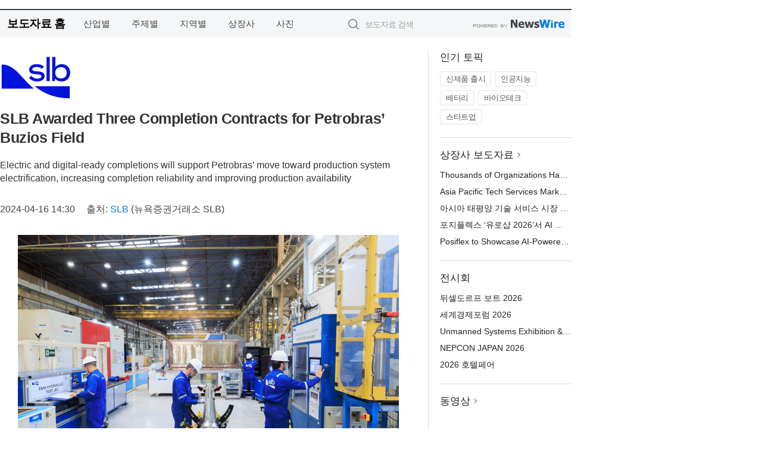

--- FILE ---
content_type: text/html; charset=UTF-8
request_url: http://press.sisatime.co.kr/newsRead.php?no=987891
body_size: 7001
content:
<!DOCTYPE html>
<html lang="ko">
<head>
	<meta http-equiv="X-UA-Compatible" content="IE=edge">
	<meta charset="utf-8">
	<title>SLB Awarded Three Completion Contracts for Petrobras’ Buzios Field - 시사타임</title>
	<meta name="description" content="SLB (NYSE: SLB) has been awarded three contracts by Petrobras (NYSE: PBR) for completion hardware and services for up to 35 subsea well">				
	<link href="//static.newswire.co.kr/press/css/reset.css?v=29" rel="stylesheet">
	<link href="//static.newswire.co.kr/press/css/common.css?v=29" rel="stylesheet">
	<script src="https://ajax.googleapis.com/ajax/libs/jquery/1.12.4/jquery.min.js"></script>
	<script type="text/javascript">
		let sHost = "http://press.sisatime.co.kr";
		document.domain = "sisatime.co.kr";
		if(document.location.protocol!=='https:') top.window.scrollTo(0, 0);
	</script>
</head>
<body class="clearfix">

<div id="wrap" style="padding:15px 0 0 0"><div id="wrap_width" class="container wrap-left" style="width:960px;">
		<div class="header">
			<div class="header-wrap">
				<div class="logo"><a href="/">보도자료 홈</a></div>
				<ul class="gnb-wrap"><li class="nav-item"><a href="/?md=A01">산업별</a></li> <li class="nav-item"><a href="/?md=A02">주제별</a></li> <li class="nav-item"><a href="/?md=A03">지역별</a></li> <li class="nav-item"><a href="/?md=A07">상장사</a></li> <li class="nav-item"><a href="/?md=A04">사진</a></li></ul>				<div class="search_form">
					<form method="get" action="/search" class="search-form">
						<input id="searchsubmitbtn" class="icon submit" type="submit">
						<input type="text" id="topskey" name="skey" class="form-control input_box" title="검색어 입력" data-feild="skey" placeholder="보도자료 검색">
					</form>
				</div>
				<a href="https://www.newswire.co.kr/?&amp;VHOST=1&amp;partnerCPID=39&amp;KEY=fccaf9f090ab42e7f9c2cb8efe15c554&amp;RF=" target="_blank" rel="nofollow"><div class="poweredby" title="뉴스와이어 제공">뉴스와이어 제공</div></a>
			</div>
		</div>
		<div class="col-type-2">
			<div class="col-main">
				<div class="newsView">
					<div class="news_header">
						<div class="author_logo"><a href="https://www.slb.com/" target="_blank" rel="nofollow"><img src="//file.newswire.co.kr/data/upfile/company_img/2024/03/12_1028147215_20240329082109_4795800820.png"  alt="SLB Logo" style="max-width: 120px;"/></a></div>
						<h2 class="news-title">SLB Awarded Three Completion Contracts for Petrobras’ Buzios Field</h2>
						<h3 class="sub-title">Electric and digital-ready completions will support Petrobras’ move toward production system electrification, increasing completion reliability and improving production availability</h3>
						<div class="info">
							<span class="date">2024-04-16 14:30</span>
							<span class="author">출처: <a href="https://www.slb.com/" target="_blank" rel="nofollow">SLB</a> (뉴욕증권거래소 SLB)</span>
						</div>
					</div>
					<div class="news_body">
						<div class="news-photo w640"><div class="thumb"><div class="thumb-feature"><a href="https://www.newswire.co.kr/newsRead.php?no=987891&amp;picno=548630" target="_blank" class="sprite spt-photo-enlarge" title="확대보기">확대보기</a></div><img src="//file.newswire.co.kr/data/datafile2/thumb_640/2024/04/31017998_20240416132009_3451039387.jpg" class="newsimage" alt="Much of the technology to be deployed in Buzios and available for other operators of Brazilian pre-salt fields was developed at SLB’s Taubaté Engineering Center in Brazil for Brazilian pre-salt, in collaboration with CENPES, the Petrobras research center, and TotalEnergies. Photo: Business Wire"></div><p class="desc">Much of the technology to be deployed in Buzios and available for other operators of Brazilian pre-salt fields was developed at SLB’s Taubaté Engineering Center in Brazil for Brazilian pre-salt, in collaboration with CENPES, the Petrobras research center, and TotalEnergies. Photo: Business Wire</p></div>

						
						<div class="newContent">
							<div class="reading">
<p>HOUSTON--(<a href="https://www.newswire.co.kr/?sd=45&amp;VHOST=1&amp;partnerCPID=39&amp;KEY=fccaf9f090ab42e7f9c2cb8efe15c554&amp;RF=&location=C" target="_blank">뉴스와이어</a>)--SLB (NYSE: SLB) has been awarded three contracts by Petrobras (NYSE: PBR) for completion hardware and services for up to 35 subsea wells in the development of Petrobras’ offshore Buzios Wave II oilfield. The scope of the contract includes SLB’s full bore electric interval control valves and electric subsurface safety valves. The award is a catalyst toward full production system electrification for Petrobras, improving production availability via more reliable completions.</p>
<p>By converting to electric completions, Petrobras will gain the ability to reliably control a more sophisticated system in the subsurface. Full electrification of completions enables maximum production control across multiple reservoir drains, potentially requiring fewer wells and limiting heavy workovers during the productive life of the Buzios field wells.</p>
<p>“By leveraging the electrification and digitalization of completions from SLB, Petrobras will increase its field recovery efficiency in complex and challenging pre-salt reservoirs,” said Steve Gassen, President of Production Systems, SLB. “This contract award represents a critical milestone on Petrobras’ journey to digitally integrated offshore electric production systems. It will improve efficiency and deploy innovative technologies in Brazil.”</p>
<p>Much of the technology to be deployed in Buzios and available for other operators of Brazilian pre-salt fields was developed at SLB’s Taubaté Engineering Center in Brazil for Brazilian Pre-salt, in collaboration with CENPES, the Petrobras research center, and TotalEnergies.</p>
<p><strong>About SLB</strong></p>
<p>SLB (NYSE: SLB) is a global technology company that drives energy innovation for a balanced planet. With a global footprint in more than 100 countries and employees representing almost twice as many nationalities, we work each day on innovating oil and gas, delivering digital at scale, decarbonizing industries, and developing and scaling new energy systems that accelerate the energy transition. Find out more at slb.com.</p>
<p><strong>Cautionary Statement Regarding Forward-Looking Statements</strong></p>
<p>This press release contains “forward-looking statements” within the meaning of the U.S. federal securities laws — that is, statements about the future, not about past events. Such statements often contain words such as “expect”, “may” “can”, “estimate”, “intend”, “anticipate”, “will”, “potential”, “projected” and other similar words. Forward-looking statements address matters that are, to varying degrees, uncertain, such as forecasts or expectations regarding the deployment of, or anticipated benefits of, SLB’s new technologies and partnerships; statements about goals, plans and projections with respect to sustainability and environmental matters; forecasts or expectations regarding energy transition and global climate change; and improvements in operating procedures and technology. These statements are subject to risks and uncertainties, including, but not limited to, the inability to achieve net-negative carbon emissions goals; the inability to recognize intended benefits of SLB’s strategies, initiatives or partnerships; legislative and regulatory initiatives addressing environmental concerns, including initiatives addressing the impact of global climate change; the timing or receipt of regulatory approvals and permits; and other risks and uncertainties detailed in SLB’s most recent Forms 10-K, 10-Q and 8-K filed with or furnished to the U.S. Securities and Exchange Commission. If one or more of these or other risks or uncertainties materialize (or the consequences of such a development changes), or should underlying assumptions prove incorrect, actual outcomes may vary materially from those reflected in our forward-looking statements. The forward-looking statements speak only as of the date of this press release, and SLB disclaims any intention or obligation to update publicly or revise such statements, whether as a result of new information, future events or otherwise.</p>
<p><a href="https://cts.businesswire.com/ct/CT?id=smartlink&url=https%3A%2F%2Fwww.slb.com%2Fnewsroom&esheet=53929401&newsitemid=20240412438623&lan=en-US&anchor=Slb.com%2Fnewsroom&index=2&md5=762e5a7e99570cf297f7261e45001af8" target="_blank">Slb.com/newsroom</a></p>
<p>View source version on businesswire.com: <a href='https://www.businesswire.com/news/home/20240412438623/en/' target='_blank'>https://www.businesswire.com/news/home/20240412438623/en/</a></p>
							</div>
							<div class="website">웹사이트: <a href="https://www.slb.com/" target="_blank" rel="nofollow">https://www.slb.com/</a></div>
							<ul class="outLink">
								<li><a href="https://www.newswire.co.kr/newsRead.php?no=987891" target="_blank">보도자료 연락처와 원문보기 ></a></li>
								<li><a href="https://www.newswire.co.kr/?md=A10&amp;act=article&amp;no=41818" target="_blank">SLB  전체 보도자료 보기 ></a></li>
							</ul>
							<div class="authority">이 뉴스는 기업·기관·단체가 뉴스와이어를 통해 배포한 보도자료입니다. <a href="https://www.newswire.co.kr/?sd=45&amp;VHOST=1&amp;partnerCPID=39&amp;KEY=fccaf9f090ab42e7f9c2cb8efe15c554&amp;RF=" target="_blank" rel="nofollow">배포 안내 ></a></div>
						</div>
						<a href="https://www.newswire.co.kr/?&amp;VHOST=1&amp;partnerCPID=39&amp;KEY=fccaf9f090ab42e7f9c2cb8efe15c554&amp;RF=&amp;location=N" target="_blank" rel="nofollow"><div class="poweredby" title="뉴스와이어 제공">뉴스와이어 제공</div></a>
					</div>
				</div>
			</div>
			<div class="rightcolumn">
				<div class="aside-cnt"><div class="aside-tit">인기 토픽</div><ul class="tag"><li><a href="/?md=A06&amp;tno=259">신제품 출시</a></li><li><a href="/?md=A06&amp;tno=203">인공지능</a></li><li><a href="/?md=A06&amp;tno=559">배터리</a></li><li><a href="/?md=A06&amp;tno=287">바이오테크</a></li><li><a href="/?md=A06&amp;tno=103">스타트업</a></li></ul></div> <div class="aside-cnt"><div class="aside-tit"><a href="/?md=A07">상장사 보도자료</a> <i class="sprite spt-title-bullet" aria-hidden="true"></i></div><ul class="lists"><li><div class="ellipsis"><a href="/newsRead.php?no=1027325">Thousands of Organizations Have Chosen Rimini Smart Path™ to Fund and Accelerate Innovation</a></div></li><li><div class="ellipsis"><a href="/newsRead.php?no=1027315">Asia Pacific Tech Services Market Slumps in Q4: ISG Index™</a></div></li><li><div class="ellipsis"><a href="/newsRead.php?no=1027321">아시아 태평양 기술 서비스 시장 4분기 부진… ISG 지수™ 급락</a></div></li><li><div class="ellipsis"><a href="/newsRead.php?no=1027314">포지플렉스 ‘유로샵 2026’서 AI 기반 리테일 혁신 솔루션 공개</a></div></li><li><div class="ellipsis"><a href="/newsRead.php?no=1027313">Posiflex to Showcase AI-Powered Retail Innovation at EuroShop 2026</a></div></li></ul></div> <div class="aside-cnt"><div class="aside-tit">전시회</div><ul class="lists"><li><div class="ellipsis"><a href="https://www.newswire.co.kr/eventRead.php?no=15551" target="_blank">뒤셀도르프 보트 2026</a></div></li><li><div class="ellipsis"><a href="https://www.newswire.co.kr/eventRead.php?no=15598" target="_blank">세계경제포럼 2026</a></div></li><li><div class="ellipsis"><a href="https://www.newswire.co.kr/eventRead.php?no=15601" target="_blank">Unmanned Systems Exhibition & Conference(UMEX) 2026</a></div></li><li><div class="ellipsis"><a href="https://www.newswire.co.kr/eventRead.php?no=15562" target="_blank">NEPCON JAPAN 2026</a></div></li><li><div class="ellipsis"><a href="https://www.newswire.co.kr/eventRead.php?no=15602" target="_blank">2026 호텔페어</a></div></li></ul></div> <div class="aside-cnt aside-embed-mov2"><div class="aside-tit"><a href="/?md=A08">동영상</a> <i class="sprite spt-title-bullet" aria-hidden="true"></i></div><div class="inner"><div class="atc_thum"><a href="/newsRead.php?no=1027187" class="ico-play-video"><div class="thumbnail"><img src="https://img.youtube.com/vi/mjsl5r3-tyI/mqdefault.jpg" alt="">	</div></a></div><div class="desc ellipsis-line2"><a href="/newsRead.php?no=1027187">국립공주대 도시·교통공학과-알에이에이피, AI 기반 도시계획 혁신 위한 MOU 체결</a></div></div></div> <input type="hidden" id="pcid" value="0"><div class="aside-cnt aside-thumb"><div class="aside-tit">인기 사진</div><div class="thumb-wrap"><a class="sprite thumb-controls-prev prevnex" data-value="1">이전</a><a class="sprite thumb-controls-next prevnex" data-value="2">다음</a><div class="thumb"><a href="/newsRead.php?no=1027323" class="rphlaylink"><div class="socheap"><img id="rphlay" src="//file.newswire.co.kr/data/datafile2/thumb_big/2026/01/1028147215_20260121160942_7875174243.jpg" alt="도르셋 카이탁 홍콩 ‘쓰리 위시’ 패키지, 맞춤형 홍콩 숙박 경험 제공"></div></a></div></div><div class="desc ellipsis-line2" id="rphlayintro"><a href="/newsRead.php?no=1027323">도르셋 카이탁 홍콩 ‘쓰리 위시’ 패키지, 맞춤형 홍콩 숙박 경험 제공</a></div></div>				
			</div>
		</div>
</div></div>

<script type="text/javascript">
	let h = $("#wrap").height();
	let fa = 1;
	let fn = 'myframe';
	let photoinfo = [{"id":"1027323","filename":"2026\/01\/1028147215_20260121160942_7875174243.jpg","title":"\ub3c4\ub974\uc14b \uce74\uc774\ud0c1 \ud64d\ucf69 \u2018\uc4f0\ub9ac \uc704\uc2dc\u2019 \ud328\ud0a4\uc9c0, \ub9de\ucda4\ud615 \ud64d\ucf69 \uc219\ubc15 \uacbd\ud5d8 \uc81c\uacf5","alt":"\ub3c4\ub974\uc14b \uce74\uc774\ud0c1 \ud64d\ucf69 \u2018\uc4f0\ub9ac \uc704\uc2dc\u2019 \ud328\ud0a4\uc9c0, \ub9de\ucda4\ud615 \ud64d\ucf69 \uc219\ubc15 \uacbd\ud5d8 \uc81c\uacf5"},{"id":"1027215","filename":"2026\/01\/3536740244_20260120105300_7596253675.jpg","title":"\ud384\uc0ac \uac8c\uc774\ubc0d \uae30\uc5b4, \ub125\uc2a8\uac8c\uc784\uc988\uc640 \ud611\uc5c5\u2026 \uc778\uae30 \uac8c\uc784 \u2018\ube14\ub8e8 \uc544\uce74\uc774\ube0c\u2019 \uac8c\uc774\ubc0d \ub9c8\uc6b0\uc2a4 \uceec\ub809\uc158 \uacf5\uac1c","alt":"\ube14\ub8e8 \uc544\uce74\uc774\ube0c\u00d7Pulsar \uceec\ub798\ubc84\ub808\uc774\uc158 \uac8c\uc774\ubc0d \ub9c8\uc6b0\uc2a4"},{"id":"1027301","filename":"2026\/01\/1981883779_20260121135058_7335567077.jpg","title":"\ucf00\uc774\uc2a4\ud2f0\ud30c\uc774, \uccab \ube0c\ub79c\ub4dc \uc544\uc774\ucf58\uc73c\ub85c G-DRAGON \ubc1c\ud0c1\u2026 \uae00\ub85c\ubc8c \ube44\uc804 \uc0c8\ub86d\uac8c \uc815\uc758\ud55c\ub2e4","alt":"\ucf00\uc774\uc2a4\ud2f0\ud30c\uc774 \uccab \uae00\ub85c\ubc8c \ube0c\ub79c\ub4dc \uc544\uc774\ucf58\uc73c\ub85c \uc120\uc815\ub41c G-DRAGON"},{"id":"1027233","filename":"2026\/01\/1935182490_20260120152744_1671156244.jpg","title":"\uae00\ub85c\ubc8c \uc640\uc774\uc5b4\u00b7\ud29c\ube0c \uc0b0\uc5c5, 4\uc6d4 \ub3c5\uc77c\uc11c \uc9d1\uacb0\u2026 wire\u00b7Tube 2026 \uc804\uc2dc\ud68c \uc131\uacf5 \uac1c\ucd5c \uc608\uace0","alt":"wire \ubc0f Tube \uc804\uc2dc\ud68c\ub294 \uc138\uacc4 \ucd5c\ub300 \uaddc\ubaa8\uc758 \uc640\uc774\uc5b4\u00b7\ucf00\uc774\ube14, \ud29c\ube0c\u00b7\ud30c\uc774\ud504 \uc0b0\uc5c5 \uc804\ubb38 \uc804\uc2dc\ud68c\ub85c, 2026\ub144\uc5d0\ub294 65\uac1c\uad6d 2700\uac1c \uae30\uc5c5\uc774 \ucc38\uac00\ud558\ub294 \ub300\uaddc\ubaa8 \uae00\ub85c\ubc8c \uc0b0\uc5c5 \ud50c\ub7ab\ud3fc\uc73c\ub85c \uac1c\ucd5c\ub41c\ub2e4"},{"id":"1027245","filename":"2026\/01\/1028212708_20260120185258_1872424865.png","title":"\uc5d0\uc774\uc218\uc2a4, \uace0\uc131\ub2a5 AI \uc11c\ubc84 \ubc0f \uc5e3\uc9c0 \ucef4\ud4e8\ud305\uc744 \uc704\ud55c EBS-4U900 \ucd9c\uc2dc","alt":"\uc5d0\uc774\uc218\uc2a4 - EBS-4U900"},{"id":"1027258","filename":"2026\/01\/1028147215_20260121091447_6308854069.jpg","title":"\ud55c\uad6d\ub808\ub178\ubc84, FIFA \uc6d4\ub4dc\ucef5 26 \uacf5\uc2dd \ud14c\ub9c8 \uc801\uc6a9\ud55c \u2018\ub9ac\uc804 FIFA \uc2a4\ud398\uc15c \uc5d0\ub514\uc158\u2019 \uad6d\ub0b4 \uacf5\uc2dd \ucd9c\uc2dc","alt":"\ub808\ub178\ubc84 \u2018\ub9ac\uc804 \ud504\ub85c 7i FIFA \uc6d4\ub4dc\ucef5 26 \uc5d0\ub514\uc158\u2019"},{"id":"1027255","filename":"2026\/01\/1028147215_20260121085933_6733785105.jpg","title":"\uc2ac\ub85c\uc6b0\ubca0\ub4dc, \uc0c8 \ud559\uae30 \ub9de\uc544 \uc131\uc7a5\uae30 \uc790\ub140 \uc704\ud55c \uce68\ub300 \uc120\ud0dd \uae30\uc900 \uc81c\uc548","alt":"\uc2ac\ub85c\uc6b0\ubca0\ub4dc \ub204\ud06c \ub9e4\ud2b8\ub9ac\uc2a4 \ubc0f \uc544\ud2f0\ucd08\ud06c \uce68\ub300 \ud504\ub808\uc784"},{"id":"1027250","filename":"2026\/01\/3717472907_20260121011519_1114663389.jpg","title":"\ucf54\ubc88\ud2b8\ub9ac CEO \ub9ac\ub4dc \ubc84\uac70, NAILBA 44\uc5d0\uc11c \ud540\uc138\uce74 \u20182025 ID \ud2b8\uc6ec\ud2f0 \uc5b4\uc6cc\ub4dc\u2019 \uc218\uc0c1","alt":"\ucf54\ubc88\ud2b8\ub9ac(Coventry)\ub294 \uc0dd\uba85\ubcf4\ud5d8 2\ucc28 \uc2dc\uc7a5\uc744 \ucc3d\uc2dc\ud558\uace0 \uc774\ub04c\uc5b4\uc628 \uc120\ub3c4 \uae30\uc5c5\uc774\ub2e4(\uc774\ubbf8\uc9c0 \ucd9c\ucc98: Coventry \uc6f9\ud398\uc774\uc9c0)"},{"id":"1027270","filename":"2026\/01\/1028147215_20260121101354_9907627834.jpg","title":"\ud604\ub300\ucc28 \ud330\ub9ac\uc138\uc774\ub4dc, \ub450 \ubc30 \uc774\uc0c1\uc758 \uc555\ub3c4\uc801\uc778 \uc810\uc218\ucc28\ub85c \ubd81\ubbf8 \uc62c\ud574\uc758 \ucc28 \uc218\uc0c1","alt":"\ud604\ub300\uc790\ub3d9\ucc28 \ud330\ub9ac\uc138\uc774\ub4dc"},{"id":"1027243","filename":"2026\/01\/1028147215_20260120182634_9926402706.jpg","title":"KB\uad6d\ubbfc\uc740\ud589-\ubd80\uc2a4\ub7ec\uae30\uc0ac\ub791\ub098\ub214\ud68c, KB\uc778\uc7ac\uc591\uc131 \uc911\uace0\ub4f1 \uc7a5\ud559\uc0ac\uc5c5 \ud1b5\ud574 \uc800\uc18c\ub4dd\uce35 \uccad\uc18c\ub144 \ud559\uc5c5\u00b7\uc9c4\ub85c \uc131\uc7a5 \uc131\uacfc \ud655\uc778","alt":"KB\uc778\uc7ac\uc591\uc131(\uc911\uace0\ub4f1) \uc7a5\ud559\uae08 \uc9c0\uc6d0\uc0ac\uc5c5\uc744 \ud1b5\ud574 \uc7a5\ud559\uc0dd\uc5d0\uac8c \uc7a5\ud559\uae08\uc774 \uc804\ub2ec\ub418\uace0 \uc788\ub2e4"}];
	if($("#wrap_width").length) {
		let cw = $("#wrap_width").hasClass("wrap-unique") ? 801 : 1140;
		let w = $("#wrap_width").width();
		if (w >= cw) {
			$("#wrap_width").addClass("photo-4column");
		}
	}
	$( window ).on( "load", function() {
		if($(".grid").length) {
			let $grid = $('.grid').masonry({
				itemSelector: '.grid-item',
				// use element for option
				columnWidth: '.grid-sizer',
				percentPosition: true
			});
		}
		if(fa) {
			h = $("#wrap").height();
			h = h +20;
			if(document.location.protocol==="https:") {
				window.parent.postMessage({ childHeight: $("#wrap").height() }, "http://www.sisatime.co.kr/_press/");
			} else {
				if(parent.document.getElementById(fn)!==null) parent.document.getElementById(fn).style.height = h+'px';
			}
		}
	});
</script>
<script src="//static.newswire.co.kr/press/js/common.js?v=29"></script>
</body>
</html>